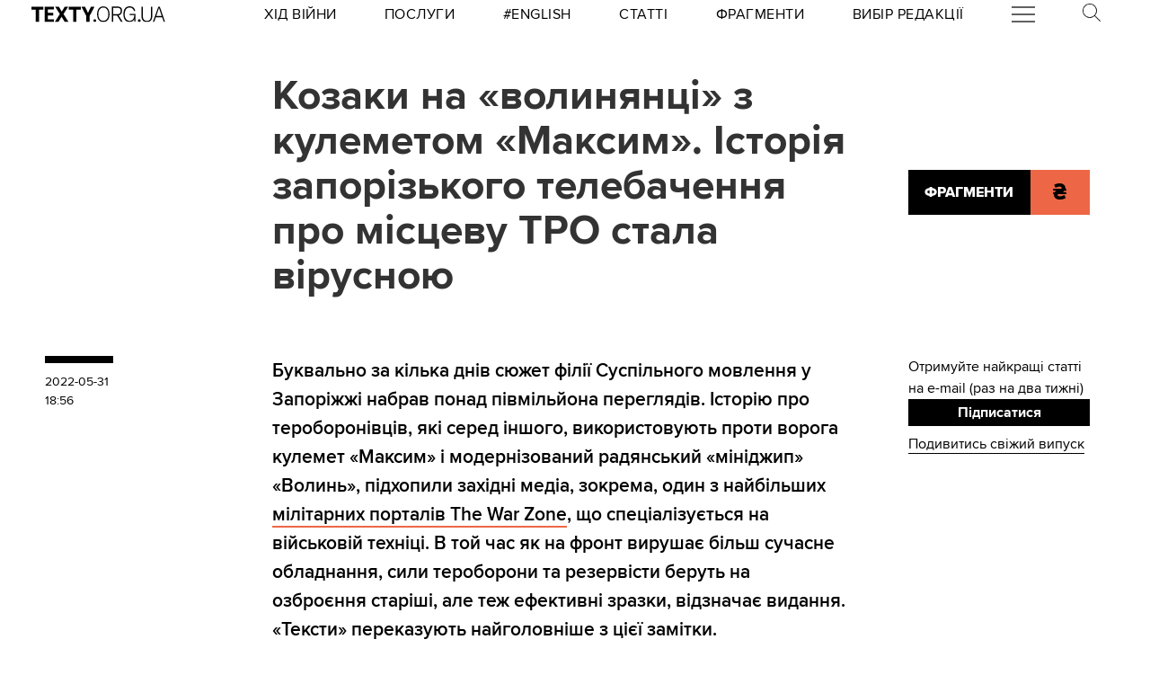

--- FILE ---
content_type: text/html
request_url: https://kinoafisha.ua/widget/index_ua.html
body_size: 2651
content:
<!DOCTYPE html>
<html lang="en">
<head>
    <meta charset="UTF-8">
    <title>Kino banner</title>

    <style>*{-webkit-box-sizing: border-box;-moz-box-sizing: border-box;box-sizing: border-box;padding: 0;margin: 0;border: 0}.box{width: 100%;height: 100%;text-align: center}#contOffer{display: inline-block;text-align: center;min-width: 300px;max-width: 300px;height: 250px;background: url('/themes/kino/images/widget/ka_body_bg.png') 0 98% / contain no-repeat;position: relative;overflow: hidden}#contTopOffer{float: left;width: 300px;height: 48px;background: url('/themes/kino/images/widget/ka_top_bg.png') 0 0 / contain no-repeat}#contOfferLogo{display: block;text-decoration: none;padding: 15px 0}#contBody{clear: both}.contCarouselTitle{display: inline-block;vertical-align: top;padding: 10px 0 1px;font-size: 14px;line-height: 14px;width: 200px;white-space: nowrap;overflow: hidden;text-overflow: ellipsis}.contCarouselTitle a{text-decoration: none;font-family: Arial;font-weight: bold;font-size: 14px;line-height: 14px;color: #000}.contCarouselGenre{font-family: Arial;display: inline-block;vertical-align: middle;padding: 0px 0 7px;font-weight: normal;white-space: nowrap;width: 200px;margin: 0 auto 3px}.contCarouselGenre a{display: block;font-family: Arial;font-size: 11px;line-height: 11px;color: #757474;text-decoration: none;overflow: hidden;width: 200px;white-space: nowrap;text-overflow: ellipsis}#contCarouselBox{width: 258px;height: 193px;margin: auto;position: relative}.contCarouselButton .buttonBuy{display: inline-block;vertical-align: middle;background: url('/themes/kino/images/widget/ka_btn.png') 50% 0 no-repeat;width: 132px;height: 35px;text-decoration: none;font-family: 'Open Sans', Arial, sans-serif;font-size: 12px;line-height: 32px;font-weight: 700;color: #fff;text-transform: uppercase;position: absolute;left: 125px;bottom: -13px;margin: auto;z-index: 5;text-shadow: 0 1px 0 #9b5b2d}.contCarouselButton .buttonBuy:hover{opacity: .95}.contCarouselButton .buttonBuy:focus{outline: none}.contCarouselButton .buttonBuy:active{bottom: -14px}#kb-slider{margin: auto;height: 193px !important}#kb-slider > div{padding: 0 10px; -webkit-transition: .5s ease; -moz-transition: .5 ease; transition: .5s ease; animation: none !important;}#kb-slider img{-moz-box-shadow: 0 1px 3px rgba(0,0,0,.5);-webkit-box-shadow: 0 1px 3px rgba(0,0,0,.5);box-shadow: 0 1px 3px rgba(0,0,0,.5)}.slidr-control{width: 12px !important;height: 19px !important}.slidr-control.left{left: 10px !important;margin-top: 16px !important;background: url('/themes/kino/images/widget/ka_arr_l_bg.png') 0 0 no-repeat}.slidr-control.left:after, .slidr-control.right:after{content: "";display: none}.slidr-control.right{right: 10px !important;margin-top: 16px !important;background: url('/themes/kino/images/widget/ka_arr_r_bg.png') 0 0 no-repeat}.slidr-control.up,.slidr-control.down{display: none}

.contCarouselButton .buttonAdv{display:inline-block;vertical-align:middle;width:140px;height:35px;text-decoration:none;position:absolute;left:125px;bottom:-13px;margin:auto;z-index:5}#kb-slider .buttonAdv > img{box-shadow:none}</style>

    </head>
<body>
<div id="contOffer">

    <div id="contTopOffer">
        <div id="contTopOfferInner">
            <a href="http://kinoafisha.ua" id="contOfferLogo" target="_blank">
                <img src="//kinoafisha.ua/themes/kino/images/widget/ka_logo_ua.png" alt="">
            </a>
        </div>
    </div>

    <div id="contBody">
        <div id="contCarousel">
            <div id="contCarouselBox">

                <div id="kb-slider">

                                                                
                        <div data-slidr="sldr0">
                            <div class="box">
                                <span class="contCarouselTitle"><a href="http://kinoafisha.ua/ua/films/spalah?utm_source=ukr.net&amp;utm_medium=banner_cinema&amp;utm_campaign=%D0%A1%D0%BF%D0%B0%D0%BB%D0%B0%D1%85" target="_blank">Спалах</a></span>
                                <b class="contCarouselGenre"><a href="http://kinoafisha.ua/ua/films/spalah?utm_source=ukr.net&amp;utm_medium=banner_cinema&amp;utm_campaign=%D0%A1%D0%BF%D0%B0%D0%BB%D0%B0%D1%85">трилер, жахи, детектив</a></b>
                                <a href="http://kinoafisha.ua/ua/films/spalah?utm_source=ukr.net&amp;utm_medium=banner_cinema&amp;utm_campaign=%D0%A1%D0%BF%D0%B0%D0%BB%D0%B0%D1%85" target="_blank"><img src="//kinoafisha.ua/upload/widget/10938.jpg" alt=""></a>

                                
                            </div>
                        </div>

                                            
                        <div data-slidr="sldr1">
                            <div class="box">
                                <span class="contCarouselTitle"><a href="http://kinoafisha.ua/ua/films/v-csnik?utm_source=ukr.net&amp;utm_medium=banner_cinema&amp;utm_campaign=%D0%92%D1%96%D1%87%D0%BD%D0%B8%D0%BA" target="_blank">Вічник</a></span>
                                <b class="contCarouselGenre"><a href="http://kinoafisha.ua/ua/films/v-csnik?utm_source=ukr.net&amp;utm_medium=banner_cinema&amp;utm_campaign=%D0%92%D1%96%D1%87%D0%BD%D0%B8%D0%BA">драма, історичний</a></b>
                                <a href="http://kinoafisha.ua/ua/films/v-csnik?utm_source=ukr.net&amp;utm_medium=banner_cinema&amp;utm_campaign=%D0%92%D1%96%D1%87%D0%BD%D0%B8%D0%BA" target="_blank"><img src="//kinoafisha.ua/upload/widget/10834.jpg" alt=""></a>

                                
                            </div>
                        </div>

                                            
                        <div data-slidr="sldr2">
                            <div class="box">
                                <span class="contCarouselTitle"><a href="http://kinoafisha.ua/ua/films/serf-ng-na-zgadku?utm_source=ukr.net&amp;utm_medium=banner_cinema&amp;utm_campaign=%D0%A1%D0%B5%D1%80%D1%84%D1%96%D0%BD%D0%B3+%D0%BD%D0%B0+%D0%B7%D0%B3%D0%B0%D0%B4%D0%BA%D1%83" target="_blank">Серфінг на згадку</a></span>
                                <b class="contCarouselGenre"><a href="http://kinoafisha.ua/ua/films/serf-ng-na-zgadku?utm_source=ukr.net&amp;utm_medium=banner_cinema&amp;utm_campaign=%D0%A1%D0%B5%D1%80%D1%84%D1%96%D0%BD%D0%B3+%D0%BD%D0%B0+%D0%B7%D0%B3%D0%B0%D0%B4%D0%BA%D1%83">драма, комедія</a></b>
                                <a href="http://kinoafisha.ua/ua/films/serf-ng-na-zgadku?utm_source=ukr.net&amp;utm_medium=banner_cinema&amp;utm_campaign=%D0%A1%D0%B5%D1%80%D1%84%D1%96%D0%BD%D0%B3+%D0%BD%D0%B0+%D0%B7%D0%B3%D0%B0%D0%B4%D0%BA%D1%83" target="_blank"><img src="//kinoafisha.ua/upload/widget/10937.jpg" alt=""></a>

                                
                            </div>
                        </div>

                                            
                        <div data-slidr="sldr3">
                            <div class="box">
                                <span class="contCarouselTitle"><a href="http://kinoafisha.ua/ua/films/spravjnya-kazka?utm_source=ukr.net&amp;utm_medium=banner_cinema&amp;utm_campaign=%D0%A1%D0%BF%D1%80%D0%B0%D0%B2%D0%B6%D0%BD%D1%8F+%D0%BA%D0%B0%D0%B7%D0%BA%D0%B0" target="_blank">Справжня казка</a></span>
                                <b class="contCarouselGenre"><a href="http://kinoafisha.ua/ua/films/spravjnya-kazka?utm_source=ukr.net&amp;utm_medium=banner_cinema&amp;utm_campaign=%D0%A1%D0%BF%D1%80%D0%B0%D0%B2%D0%B6%D0%BD%D1%8F+%D0%BA%D0%B0%D0%B7%D0%BA%D0%B0">пригоди, фентезі, сімейний</a></b>
                                <a href="http://kinoafisha.ua/ua/films/spravjnya-kazka?utm_source=ukr.net&amp;utm_medium=banner_cinema&amp;utm_campaign=%D0%A1%D0%BF%D1%80%D0%B0%D0%B2%D0%B6%D0%BD%D1%8F+%D0%BA%D0%B0%D0%B7%D0%BA%D0%B0" target="_blank"><img src="//kinoafisha.ua/upload/widget/10939.jpg" alt=""></a>

                                
                            </div>
                        </div>

                                            
                        <div data-slidr="sldr4">
                            <div class="box">
                                <span class="contCarouselTitle"><a href="http://kinoafisha.ua/ua/films/nu-mam?utm_source=ukr.net&amp;utm_medium=banner_cinema&amp;utm_campaign=%D0%9D%D0%A3+%D0%9C%D0%90%D0%9C" target="_blank">НУ МАМ</a></span>
                                <b class="contCarouselGenre"><a href="http://kinoafisha.ua/ua/films/nu-mam?utm_source=ukr.net&amp;utm_medium=banner_cinema&amp;utm_campaign=%D0%9D%D0%A3+%D0%9C%D0%90%D0%9C">комедія, сімейний</a></b>
                                <a href="http://kinoafisha.ua/ua/films/nu-mam?utm_source=ukr.net&amp;utm_medium=banner_cinema&amp;utm_campaign=%D0%9D%D0%A3+%D0%9C%D0%90%D0%9C" target="_blank"><img src="//kinoafisha.ua/upload/widget/10833.jpg" alt=""></a>

                                
                            </div>
                        </div>

                                            
                        <div data-slidr="sldr5">
                            <div class="box">
                                <span class="contCarouselTitle"><a href="http://kinoafisha.ua/ua/films/knijkov-prigodi?utm_source=ukr.net&amp;utm_medium=banner_cinema&amp;utm_campaign=%D0%9A%D0%BD%D0%B8%D0%B6%D0%BA%D0%BE%D0%B2%D1%96+%D0%BF%D1%80%D0%B8%D0%B3%D0%BE%D0%B4%D0%B8" target="_blank">Книжкові пригоди</a></span>
                                <b class="contCarouselGenre"><a href="http://kinoafisha.ua/ua/films/knijkov-prigodi?utm_source=ukr.net&amp;utm_medium=banner_cinema&amp;utm_campaign=%D0%9A%D0%BD%D0%B8%D0%B6%D0%BA%D0%BE%D0%B2%D1%96+%D0%BF%D1%80%D0%B8%D0%B3%D0%BE%D0%B4%D0%B8">комедія, пригоди, сімейний</a></b>
                                <a href="http://kinoafisha.ua/ua/films/knijkov-prigodi?utm_source=ukr.net&amp;utm_medium=banner_cinema&amp;utm_campaign=%D0%9A%D0%BD%D0%B8%D0%B6%D0%BA%D0%BE%D0%B2%D1%96+%D0%BF%D1%80%D0%B8%D0%B3%D0%BE%D0%B4%D0%B8" target="_blank"><img src="//kinoafisha.ua/upload/widget/10921.jpg" alt=""></a>

                                
                            </div>
                        </div>

                                            
                        <div data-slidr="sldr6">
                            <div class="box">
                                <span class="contCarouselTitle"><a href="http://kinoafisha.ua/ua/films/sailent-gill-povernennya?utm_source=ukr.net&amp;utm_medium=banner_cinema&amp;utm_campaign=%D0%A1%D0%B0%D0%B9%D0%BB%D0%B5%D0%BD%D1%82+%D0%93%D1%96%D0%BB%D0%BB.+%D0%9F%D0%BE%D0%B2%D0%B5%D1%80%D0%BD%D0%B5%D0%BD%D0%BD%D1%8F" target="_blank">Сайлент Гілл. Повернення</a></span>
                                <b class="contCarouselGenre"><a href="http://kinoafisha.ua/ua/films/sailent-gill-povernennya?utm_source=ukr.net&amp;utm_medium=banner_cinema&amp;utm_campaign=%D0%A1%D0%B0%D0%B9%D0%BB%D0%B5%D0%BD%D1%82+%D0%93%D1%96%D0%BB%D0%BB.+%D0%9F%D0%BE%D0%B2%D0%B5%D1%80%D0%BD%D0%B5%D0%BD%D0%BD%D1%8F">жахи</a></b>
                                <a href="http://kinoafisha.ua/ua/films/sailent-gill-povernennya?utm_source=ukr.net&amp;utm_medium=banner_cinema&amp;utm_campaign=%D0%A1%D0%B0%D0%B9%D0%BB%D0%B5%D0%BD%D1%82+%D0%93%D1%96%D0%BB%D0%BB.+%D0%9F%D0%BE%D0%B2%D0%B5%D1%80%D0%BD%D0%B5%D0%BD%D0%BD%D1%8F" target="_blank"><img src="//kinoafisha.ua/upload/widget/10627.jpg" alt=""></a>

                                
                            </div>
                        </div>

                                            
                        <div data-slidr="sldr7">
                            <div class="box">
                                <span class="contCarouselTitle"><a href="http://kinoafisha.ua/ua/films/28-rok-v-po-tomu-hram-k-stok?utm_source=ukr.net&amp;utm_medium=banner_cinema&amp;utm_campaign=28+%D1%80%D0%BE%D0%BA%D1%96%D0%B2+%D0%BF%D0%BE+%D1%82%D0%BE%D0%BC%D1%83%3A+%D0%A5%D1%80%D0%B0%D0%BC+%D0%BA%D1%96%D1%81%D1%82%D0%BE%D0%BA" target="_blank">28 років по тому: Храм кісток</a></span>
                                <b class="contCarouselGenre"><a href="http://kinoafisha.ua/ua/films/28-rok-v-po-tomu-hram-k-stok?utm_source=ukr.net&amp;utm_medium=banner_cinema&amp;utm_campaign=28+%D1%80%D0%BE%D0%BA%D1%96%D0%B2+%D0%BF%D0%BE+%D1%82%D0%BE%D0%BC%D1%83%3A+%D0%A5%D1%80%D0%B0%D0%BC+%D0%BA%D1%96%D1%81%D1%82%D0%BE%D0%BA">жахи</a></b>
                                <a href="http://kinoafisha.ua/ua/films/28-rok-v-po-tomu-hram-k-stok?utm_source=ukr.net&amp;utm_medium=banner_cinema&amp;utm_campaign=28+%D1%80%D0%BE%D0%BA%D1%96%D0%B2+%D0%BF%D0%BE+%D1%82%D0%BE%D0%BC%D1%83%3A+%D0%A5%D1%80%D0%B0%D0%BC+%D0%BA%D1%96%D1%81%D1%82%D0%BE%D0%BA" target="_blank"><img src="//kinoafisha.ua/upload/widget/10831.jpg" alt=""></a>

                                
                            </div>
                        </div>

                                            
                        <div data-slidr="sldr8">
                            <div class="box">
                                <span class="contCarouselTitle"><a href="http://kinoafisha.ua/ua/films/carli-superpes?utm_source=ukr.net&amp;utm_medium=banner_cinema&amp;utm_campaign=%D0%A7%D0%B0%D1%80%D0%BB%D1%96+%D1%81%D1%83%D0%BF%D0%B5%D1%80%D0%BF%D0%B5%D1%81" target="_blank">Чарлі суперпес</a></span>
                                <b class="contCarouselGenre"><a href="http://kinoafisha.ua/ua/films/carli-superpes?utm_source=ukr.net&amp;utm_medium=banner_cinema&amp;utm_campaign=%D0%A7%D0%B0%D1%80%D0%BB%D1%96+%D1%81%D1%83%D0%BF%D0%B5%D1%80%D0%BF%D0%B5%D1%81">комедія, пригоди, анімація</a></b>
                                <a href="http://kinoafisha.ua/ua/films/carli-superpes?utm_source=ukr.net&amp;utm_medium=banner_cinema&amp;utm_campaign=%D0%A7%D0%B0%D1%80%D0%BB%D1%96+%D1%81%D1%83%D0%BF%D0%B5%D1%80%D0%BF%D0%B5%D1%81" target="_blank"><img src="//kinoafisha.ua/upload/widget/10623.jpg" alt=""></a>

                                
                            </div>
                        </div>

                                            
                        <div data-slidr="sldr9">
                            <div class="box">
                                <span class="contCarouselTitle"><a href="http://kinoafisha.ua/ua/films/dehto-luabit-lisih?utm_source=ukr.net&amp;utm_medium=banner_cinema&amp;utm_campaign=%D0%9B%D0%B8%D1%81%D0%B8%D0%B9+-+%D1%85%D1%96%D1%82+%D1%81%D0%B5%D0%B7%D0%BE%D0%BD%D1%83" target="_blank">Лисий - хіт сезону</a></span>
                                <b class="contCarouselGenre"><a href="http://kinoafisha.ua/ua/films/dehto-luabit-lisih?utm_source=ukr.net&amp;utm_medium=banner_cinema&amp;utm_campaign=%D0%9B%D0%B8%D1%81%D0%B8%D0%B9+-+%D1%85%D1%96%D1%82+%D1%81%D0%B5%D0%B7%D0%BE%D0%BD%D1%83">комедія</a></b>
                                <a href="http://kinoafisha.ua/ua/films/dehto-luabit-lisih?utm_source=ukr.net&amp;utm_medium=banner_cinema&amp;utm_campaign=%D0%9B%D0%B8%D1%81%D0%B8%D0%B9+-+%D1%85%D1%96%D1%82+%D1%81%D0%B5%D0%B7%D0%BE%D0%BD%D1%83" target="_blank"><img src="//kinoafisha.ua/upload/widget/10744.jpg" alt=""></a>

                                
                            </div>
                        </div>

                                            
                        <div data-slidr="sldr10">
                            <div class="box">
                                <span class="contCarouselTitle"><a href="http://kinoafisha.ua/ua/films/mart-supr-m-gen-i-komb-nac-i?utm_source=ukr.net&amp;utm_medium=banner_cinema&amp;utm_campaign=%D0%9C%D0%B0%D1%80%D1%82%D1%96+%D0%A1%D1%83%D0%BF%D1%80%D1%96%D0%BC.+%D0%93%D0%B5%D0%BD%D1%96%D0%B9+%D0%BA%D0%BE%D0%BC%D0%B1%D1%96%D0%BD%D0%B0%D1%86%D1%96%D0%B9" target="_blank">Марті Супрім. Геній комбінацій</a></span>
                                <b class="contCarouselGenre"><a href="http://kinoafisha.ua/ua/films/mart-supr-m-gen-i-komb-nac-i?utm_source=ukr.net&amp;utm_medium=banner_cinema&amp;utm_campaign=%D0%9C%D0%B0%D1%80%D1%82%D1%96+%D0%A1%D1%83%D0%BF%D1%80%D1%96%D0%BC.+%D0%93%D0%B5%D0%BD%D1%96%D0%B9+%D0%BA%D0%BE%D0%BC%D0%B1%D1%96%D0%BD%D0%B0%D1%86%D1%96%D0%B9">комедія, пригоди, біографія</a></b>
                                <a href="http://kinoafisha.ua/ua/films/mart-supr-m-gen-i-komb-nac-i?utm_source=ukr.net&amp;utm_medium=banner_cinema&amp;utm_campaign=%D0%9C%D0%B0%D1%80%D1%82%D1%96+%D0%A1%D1%83%D0%BF%D1%80%D1%96%D0%BC.+%D0%93%D0%B5%D0%BD%D1%96%D0%B9+%D0%BA%D0%BE%D0%BC%D0%B1%D1%96%D0%BD%D0%B0%D1%86%D1%96%D0%B9" target="_blank"><img src="//kinoafisha.ua/upload/widget/10882.jpg" alt=""></a>

                                
                            </div>
                        </div>

                                            
                        <div data-slidr="sldr11">
                            <div class="box">
                                <span class="contCarouselTitle"><a href="http://kinoafisha.ua/ua/films/nshii?utm_source=ukr.net&amp;utm_medium=banner_cinema&amp;utm_campaign=%D0%86%D0%BD%D1%88%D0%B8%D0%B9" target="_blank">Інший</a></span>
                                <b class="contCarouselGenre"><a href="http://kinoafisha.ua/ua/films/nshii?utm_source=ukr.net&amp;utm_medium=banner_cinema&amp;utm_campaign=%D0%86%D0%BD%D1%88%D0%B8%D0%B9">фантастика, трилер, жахи</a></b>
                                <a href="http://kinoafisha.ua/ua/films/nshii?utm_source=ukr.net&amp;utm_medium=banner_cinema&amp;utm_campaign=%D0%86%D0%BD%D1%88%D0%B8%D0%B9" target="_blank"><img src="//kinoafisha.ua/upload/widget/10936.jpg" alt=""></a>

                                
                            </div>
                        </div>

                                        
                </div>

            </div>
        </div>
    </div>

</div>

<script src="//kinoafisha.ua/themes/kino/js/widget/slidr.min.js"></script>
<script>
    var s = slidr.create('kb-slider', {'breadcrumbs': false, 'transition': 'fade'});
    s.add('h', ["sldr0","sldr1","sldr2","sldr3","sldr4","sldr5","sldr6","sldr7","sldr8","sldr9","sldr10","sldr11","sldr0"]);
    s.auto(3000);
</script>


</body>
</html>


--- FILE ---
content_type: application/javascript
request_url: https://texty.org.ua/static/api-CYiFK_FA.js
body_size: 770
content:
import{u as _,v as i,w as a,x as k,y as m,z as w,A as f,B as v}from"./utils-CAJkiVaj.js";function j(t,e){const r=e.token={};function c(s,u,d,p){if(e.token!==r)return;e.resolved=p;let l=e.ctx;d!==void 0&&(l=l.slice(),l[d]=p);const n=s&&(e.current=s)(l);let g=!1;e.block&&(e.blocks?e.blocks.forEach((h,o)=>{o!==u&&h&&(v(),k(h,1,1,()=>{e.blocks[o]===h&&(e.blocks[o]=null)}),m())}):e.block.d(1),n.c(),w(n,1),n.m(e.mount(),e.anchor),g=!0),e.block=n,e.blocks&&(e.blocks[u]=n),g&&f()}if(_(t)){const s=i();if(t.then(u=>{a(s),c(e.then,1,e.value,u),a(null)},u=>{if(a(s),c(e.catch,2,e.error,u),a(null),!e.hasCatch)throw u}),e.current!==e.pending)return c(e.pending,0),!0}else{if(e.current!==e.then)return c(e.then,1,e.value,t),!0;e.resolved=t}}function $(t,e,r){const c=e.slice(),{resolved:s}=t;t.current===t.then&&(c[t.value]=s),t.current===t.catch&&(c[t.error]=s),t.block.p(c,r)}function P(t){return(t==null?void 0:t.length)!==void 0?t:Array.from(t)}const b="/api";async function q(t){let e=await fetch(`${b}/page/${t}/read-next/`);if(!e.ok)throw"error while fetching";return await e.json()}async function z(t){let e=await fetch(`${t}${b}/projects/selected/`);if(!e.ok)throw"error while fetching";return await e.json()}function x(t){try{return t.split("/")[4]}catch{return null}}function B(){try{let t=document.querySelector("link[rel='canonical']").getAttribute("href");return x(t)}catch{return null}}export{z as a,P as e,q as f,B as g,j as h,$ as u};
